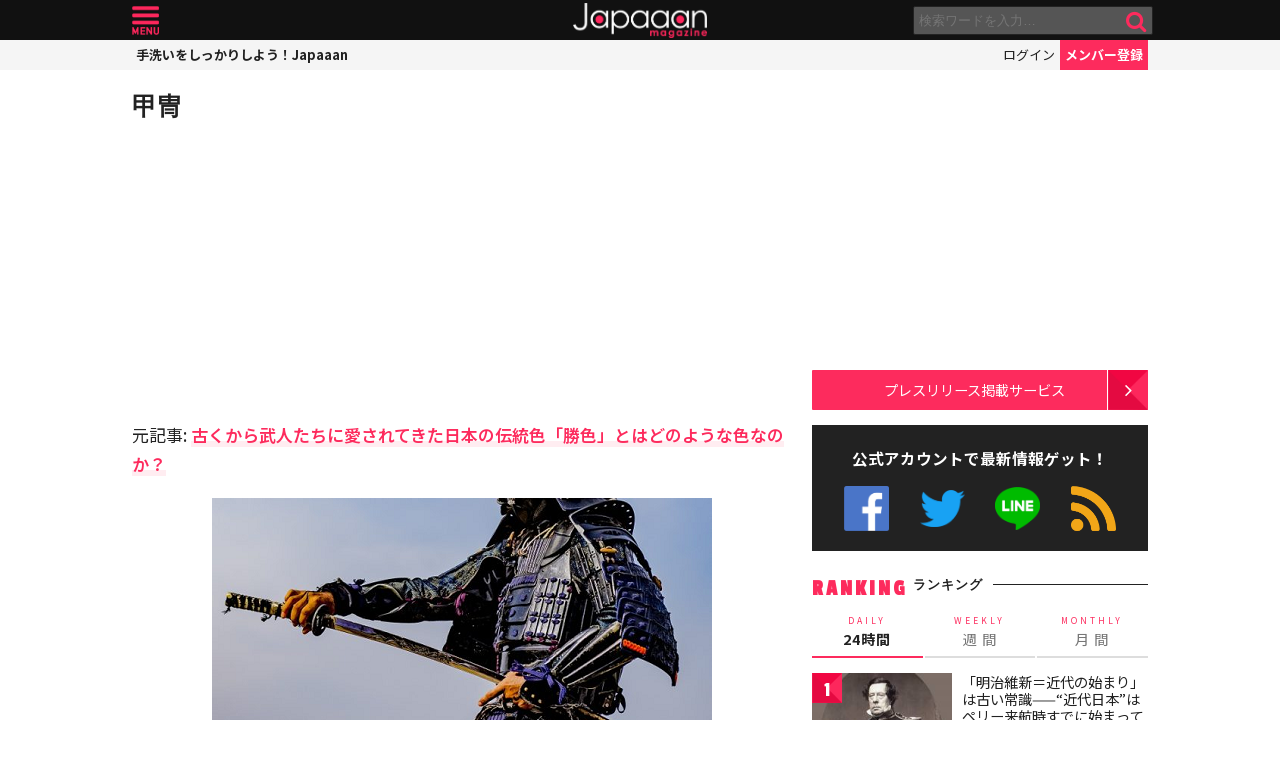

--- FILE ---
content_type: text/html; charset=UTF-8
request_url: https://mag.japaaan.com/archives/140430/%E7%94%B2%E5%86%91?img_list=1
body_size: 13520
content:
<!DOCTYPE html>
<html lang="ja" xmlns:fb="http://ogp.me/ns/fb#" lang="ja">
<head>
<!-- Global site tag (gtag.js) - Google Analytics -->
<script async src="https://www.googletagmanager.com/gtag/js?id=UA-115984-32"></script>
<script>
  window.dataLayer = window.dataLayer || [];
  function gtag(){dataLayer.push(arguments);}
  gtag('js', new Date());

  gtag('config', 'UA-115984-32');
</script>


	<meta http-equiv="Content-Type" content="text/html; charset=utf-8" />
	<meta http-equiv="content-language" content="ja">

	<meta charset="utf-8" />
	<meta http-equiv="x-dns-prefetch-control" content="on">
	<link rel=" dns-prefetch" href="//pagead2.googlesyndication.com">

	<link rel=" dns-prefetch" href="//googleads.g.doubleclick.net">
	<link rel=" dns-prefetch" href="//tpc.googlesyndication.com">
	<link rel=" dns-prefetch" href="//www.gstatic.com">

	<link rel='preconnect dns-prefetch' href="https://www.doubleclickbygoogle.com/">
	<link rel='preconnect dns-prefetch' href="https://developers.google.com/speed/libraries/">
	<link rel='preconnect dns-prefetch' href="https://www.google.com/analytics/analytics/">
	<link rel='preconnect dns-prefetch' href="https://fonts.google.com/">
	<link rel='preconnect dns-prefetch' href="https://marketingplatform.google.com/about/tag-manager/">
	<link rel='preconnect dns-prefetch' href="https://developers.google.com/apis-explorer/#p/">


	<script async src="//pagead2.googlesyndication.com/pagead/js/adsbygoogle.js"></script>



	<meta name='viewport' content='width=device-width, initial-scale=1.0' />
	<!-- meta name='viewport' content='width=device-width, initial-scale=1.0,  minimum-scale=1.0, maximum-scale=1.0, user-scalable=no' / -->

<!--
	<meta name="apple-mobile-web-app-capable" content="no">
	<meta name="apple-mobile-web-app-status-bar-style" content="black-translucent">
-->

	<link rel="manifest" href="/manifest.json">
	<script>
	//if ('serviceWorker' in navigator) {
	//  navigator.serviceWorker.register('/service-worker.js').then(function() { console.log('Service Worker Registered'); });
	//}
	</script>



	<title>甲冑 | - Japaaan
	</title>

	<meta name="robots" content="index,follow">
				<meta name="description" content="イメージ" />
		
			<meta name="keywords" content="日本, japan, 日本文化, 伝統, 伝統文化, 伝統工芸, 伝統芸能, 文化, 地域, 歴史, cool japan, クールジャパン, ポップカルチャー, " />

	<meta property="fb:pages" content="251480518271340" />

	<link rel="shortcut icon" href="https://mag.japaaan.com/wp-content/themes/kuniyoshi/images/favicon.ico" type="image/x-icon" />

	<!-- FB Thumbnail
   ================================================== -->
	<link rel="image_src" href="https://mag.japaaan.com/wp-content/uploads/2021/02/6834a5240f40310edbb4919a5c914623-1280x720.png" />
	<meta property="fb:admins" content="573527225" />
	<meta property="fb:app_id" content="292763000797679">
	<meta property="og:type" content="article" />
	<meta property="og:locale" content="ja_JP" />


		<meta property="og:title" content="甲冑 : Japaaan " />
	<meta property="og:url" content="https://mag.japaaan.com/archives/140430/%E7%94%B2%E5%86%91?img_list=1" />
	<meta property="og:description" content="イメージ" />
	<meta property="og:site_name" content="Japaaan - 日本文化と今をつなぐウェブマガジン" />
	<meta property="og:image" content="https://mag.japaaan.com/wp-content/uploads/2021/02/6834a5240f40310edbb4919a5c914623-1280x720.png" />

	<meta name="twitter:card" content="summary_large_image">
	<meta name="twitter:site" content="@japaaan_com">
	<meta name="twitter:title" content="甲冑 : Japaaan">
	<meta name="twitter:description" content="イメージ">
	<meta name="twitter:image:src" content="https://mag.japaaan.com/wp-content/uploads/2021/02/6834a5240f40310edbb4919a5c914623-1280x720.png">

	
	<link rel="alternate" type="application/rss+xml" title="Japaaan &raquo; フィード" href="https://mag.japaaan.com/feed" />


	<link rel="stylesheet" type="text/css" href="https://mag.japaaan.com/wp-content/themes/kuniyoshi/style.css?20251205" />


	<script type="text/javascript" src="https://mag.japaaan.com/wp-content/themes/kuniyoshi/js/jquery.min.js"></script>

	


	


	<script type="text/javascript">

	$(function(){


	});

	</script>

	<meta name='robots' content='max-image-preview:large' />
	<style>img:is([sizes="auto" i], [sizes^="auto," i]) { contain-intrinsic-size: 3000px 1500px }</style>
	<script type="text/javascript" id="wpp-js" src="https://mag.japaaan.com/wp-content/plugins/wordpress-popular-posts/assets/js/wpp.min.js?ver=7.3.3" data-sampling="1" data-sampling-rate="100" data-api-url="https://mag.japaaan.com/wp-json/wordpress-popular-posts" data-post-id="140445" data-token="fbf5ea075a" data-lang="0" data-debug="0"></script>
<style id='classic-theme-styles-inline-css' type='text/css'>
/*! This file is auto-generated */
.wp-block-button__link{color:#fff;background-color:#32373c;border-radius:9999px;box-shadow:none;text-decoration:none;padding:calc(.667em + 2px) calc(1.333em + 2px);font-size:1.125em}.wp-block-file__button{background:#32373c;color:#fff;text-decoration:none}
</style>
<style id='global-styles-inline-css' type='text/css'>
:root{--wp--preset--aspect-ratio--square: 1;--wp--preset--aspect-ratio--4-3: 4/3;--wp--preset--aspect-ratio--3-4: 3/4;--wp--preset--aspect-ratio--3-2: 3/2;--wp--preset--aspect-ratio--2-3: 2/3;--wp--preset--aspect-ratio--16-9: 16/9;--wp--preset--aspect-ratio--9-16: 9/16;--wp--preset--color--black: #000000;--wp--preset--color--cyan-bluish-gray: #abb8c3;--wp--preset--color--white: #ffffff;--wp--preset--color--pale-pink: #f78da7;--wp--preset--color--vivid-red: #cf2e2e;--wp--preset--color--luminous-vivid-orange: #ff6900;--wp--preset--color--luminous-vivid-amber: #fcb900;--wp--preset--color--light-green-cyan: #7bdcb5;--wp--preset--color--vivid-green-cyan: #00d084;--wp--preset--color--pale-cyan-blue: #8ed1fc;--wp--preset--color--vivid-cyan-blue: #0693e3;--wp--preset--color--vivid-purple: #9b51e0;--wp--preset--gradient--vivid-cyan-blue-to-vivid-purple: linear-gradient(135deg,rgba(6,147,227,1) 0%,rgb(155,81,224) 100%);--wp--preset--gradient--light-green-cyan-to-vivid-green-cyan: linear-gradient(135deg,rgb(122,220,180) 0%,rgb(0,208,130) 100%);--wp--preset--gradient--luminous-vivid-amber-to-luminous-vivid-orange: linear-gradient(135deg,rgba(252,185,0,1) 0%,rgba(255,105,0,1) 100%);--wp--preset--gradient--luminous-vivid-orange-to-vivid-red: linear-gradient(135deg,rgba(255,105,0,1) 0%,rgb(207,46,46) 100%);--wp--preset--gradient--very-light-gray-to-cyan-bluish-gray: linear-gradient(135deg,rgb(238,238,238) 0%,rgb(169,184,195) 100%);--wp--preset--gradient--cool-to-warm-spectrum: linear-gradient(135deg,rgb(74,234,220) 0%,rgb(151,120,209) 20%,rgb(207,42,186) 40%,rgb(238,44,130) 60%,rgb(251,105,98) 80%,rgb(254,248,76) 100%);--wp--preset--gradient--blush-light-purple: linear-gradient(135deg,rgb(255,206,236) 0%,rgb(152,150,240) 100%);--wp--preset--gradient--blush-bordeaux: linear-gradient(135deg,rgb(254,205,165) 0%,rgb(254,45,45) 50%,rgb(107,0,62) 100%);--wp--preset--gradient--luminous-dusk: linear-gradient(135deg,rgb(255,203,112) 0%,rgb(199,81,192) 50%,rgb(65,88,208) 100%);--wp--preset--gradient--pale-ocean: linear-gradient(135deg,rgb(255,245,203) 0%,rgb(182,227,212) 50%,rgb(51,167,181) 100%);--wp--preset--gradient--electric-grass: linear-gradient(135deg,rgb(202,248,128) 0%,rgb(113,206,126) 100%);--wp--preset--gradient--midnight: linear-gradient(135deg,rgb(2,3,129) 0%,rgb(40,116,252) 100%);--wp--preset--font-size--small: 13px;--wp--preset--font-size--medium: 20px;--wp--preset--font-size--large: 36px;--wp--preset--font-size--x-large: 42px;--wp--preset--spacing--20: 0.44rem;--wp--preset--spacing--30: 0.67rem;--wp--preset--spacing--40: 1rem;--wp--preset--spacing--50: 1.5rem;--wp--preset--spacing--60: 2.25rem;--wp--preset--spacing--70: 3.38rem;--wp--preset--spacing--80: 5.06rem;--wp--preset--shadow--natural: 6px 6px 9px rgba(0, 0, 0, 0.2);--wp--preset--shadow--deep: 12px 12px 50px rgba(0, 0, 0, 0.4);--wp--preset--shadow--sharp: 6px 6px 0px rgba(0, 0, 0, 0.2);--wp--preset--shadow--outlined: 6px 6px 0px -3px rgba(255, 255, 255, 1), 6px 6px rgba(0, 0, 0, 1);--wp--preset--shadow--crisp: 6px 6px 0px rgba(0, 0, 0, 1);}:where(.is-layout-flex){gap: 0.5em;}:where(.is-layout-grid){gap: 0.5em;}body .is-layout-flex{display: flex;}.is-layout-flex{flex-wrap: wrap;align-items: center;}.is-layout-flex > :is(*, div){margin: 0;}body .is-layout-grid{display: grid;}.is-layout-grid > :is(*, div){margin: 0;}:where(.wp-block-columns.is-layout-flex){gap: 2em;}:where(.wp-block-columns.is-layout-grid){gap: 2em;}:where(.wp-block-post-template.is-layout-flex){gap: 1.25em;}:where(.wp-block-post-template.is-layout-grid){gap: 1.25em;}.has-black-color{color: var(--wp--preset--color--black) !important;}.has-cyan-bluish-gray-color{color: var(--wp--preset--color--cyan-bluish-gray) !important;}.has-white-color{color: var(--wp--preset--color--white) !important;}.has-pale-pink-color{color: var(--wp--preset--color--pale-pink) !important;}.has-vivid-red-color{color: var(--wp--preset--color--vivid-red) !important;}.has-luminous-vivid-orange-color{color: var(--wp--preset--color--luminous-vivid-orange) !important;}.has-luminous-vivid-amber-color{color: var(--wp--preset--color--luminous-vivid-amber) !important;}.has-light-green-cyan-color{color: var(--wp--preset--color--light-green-cyan) !important;}.has-vivid-green-cyan-color{color: var(--wp--preset--color--vivid-green-cyan) !important;}.has-pale-cyan-blue-color{color: var(--wp--preset--color--pale-cyan-blue) !important;}.has-vivid-cyan-blue-color{color: var(--wp--preset--color--vivid-cyan-blue) !important;}.has-vivid-purple-color{color: var(--wp--preset--color--vivid-purple) !important;}.has-black-background-color{background-color: var(--wp--preset--color--black) !important;}.has-cyan-bluish-gray-background-color{background-color: var(--wp--preset--color--cyan-bluish-gray) !important;}.has-white-background-color{background-color: var(--wp--preset--color--white) !important;}.has-pale-pink-background-color{background-color: var(--wp--preset--color--pale-pink) !important;}.has-vivid-red-background-color{background-color: var(--wp--preset--color--vivid-red) !important;}.has-luminous-vivid-orange-background-color{background-color: var(--wp--preset--color--luminous-vivid-orange) !important;}.has-luminous-vivid-amber-background-color{background-color: var(--wp--preset--color--luminous-vivid-amber) !important;}.has-light-green-cyan-background-color{background-color: var(--wp--preset--color--light-green-cyan) !important;}.has-vivid-green-cyan-background-color{background-color: var(--wp--preset--color--vivid-green-cyan) !important;}.has-pale-cyan-blue-background-color{background-color: var(--wp--preset--color--pale-cyan-blue) !important;}.has-vivid-cyan-blue-background-color{background-color: var(--wp--preset--color--vivid-cyan-blue) !important;}.has-vivid-purple-background-color{background-color: var(--wp--preset--color--vivid-purple) !important;}.has-black-border-color{border-color: var(--wp--preset--color--black) !important;}.has-cyan-bluish-gray-border-color{border-color: var(--wp--preset--color--cyan-bluish-gray) !important;}.has-white-border-color{border-color: var(--wp--preset--color--white) !important;}.has-pale-pink-border-color{border-color: var(--wp--preset--color--pale-pink) !important;}.has-vivid-red-border-color{border-color: var(--wp--preset--color--vivid-red) !important;}.has-luminous-vivid-orange-border-color{border-color: var(--wp--preset--color--luminous-vivid-orange) !important;}.has-luminous-vivid-amber-border-color{border-color: var(--wp--preset--color--luminous-vivid-amber) !important;}.has-light-green-cyan-border-color{border-color: var(--wp--preset--color--light-green-cyan) !important;}.has-vivid-green-cyan-border-color{border-color: var(--wp--preset--color--vivid-green-cyan) !important;}.has-pale-cyan-blue-border-color{border-color: var(--wp--preset--color--pale-cyan-blue) !important;}.has-vivid-cyan-blue-border-color{border-color: var(--wp--preset--color--vivid-cyan-blue) !important;}.has-vivid-purple-border-color{border-color: var(--wp--preset--color--vivid-purple) !important;}.has-vivid-cyan-blue-to-vivid-purple-gradient-background{background: var(--wp--preset--gradient--vivid-cyan-blue-to-vivid-purple) !important;}.has-light-green-cyan-to-vivid-green-cyan-gradient-background{background: var(--wp--preset--gradient--light-green-cyan-to-vivid-green-cyan) !important;}.has-luminous-vivid-amber-to-luminous-vivid-orange-gradient-background{background: var(--wp--preset--gradient--luminous-vivid-amber-to-luminous-vivid-orange) !important;}.has-luminous-vivid-orange-to-vivid-red-gradient-background{background: var(--wp--preset--gradient--luminous-vivid-orange-to-vivid-red) !important;}.has-very-light-gray-to-cyan-bluish-gray-gradient-background{background: var(--wp--preset--gradient--very-light-gray-to-cyan-bluish-gray) !important;}.has-cool-to-warm-spectrum-gradient-background{background: var(--wp--preset--gradient--cool-to-warm-spectrum) !important;}.has-blush-light-purple-gradient-background{background: var(--wp--preset--gradient--blush-light-purple) !important;}.has-blush-bordeaux-gradient-background{background: var(--wp--preset--gradient--blush-bordeaux) !important;}.has-luminous-dusk-gradient-background{background: var(--wp--preset--gradient--luminous-dusk) !important;}.has-pale-ocean-gradient-background{background: var(--wp--preset--gradient--pale-ocean) !important;}.has-electric-grass-gradient-background{background: var(--wp--preset--gradient--electric-grass) !important;}.has-midnight-gradient-background{background: var(--wp--preset--gradient--midnight) !important;}.has-small-font-size{font-size: var(--wp--preset--font-size--small) !important;}.has-medium-font-size{font-size: var(--wp--preset--font-size--medium) !important;}.has-large-font-size{font-size: var(--wp--preset--font-size--large) !important;}.has-x-large-font-size{font-size: var(--wp--preset--font-size--x-large) !important;}
:where(.wp-block-post-template.is-layout-flex){gap: 1.25em;}:where(.wp-block-post-template.is-layout-grid){gap: 1.25em;}
:where(.wp-block-columns.is-layout-flex){gap: 2em;}:where(.wp-block-columns.is-layout-grid){gap: 2em;}
:root :where(.wp-block-pullquote){font-size: 1.5em;line-height: 1.6;}
</style>
<link rel='stylesheet' id='taxopress-frontend-css-css' href='https://mag.japaaan.com/wp-content/plugins/simple-tags/assets/frontend/css/frontend.css?ver=3.37.2' type='text/css' media='all' />
<link rel="https://api.w.org/" href="https://mag.japaaan.com/wp-json/" /><link rel="alternate" title="JSON" type="application/json" href="https://mag.japaaan.com/wp-json/wp/v2/media/140445" /><meta name="generator" content="WordPress 6.8.3" />
<link rel='shortlink' href='https://mag.japaaan.com/?p=140445' />
<link rel="alternate" title="oEmbed (JSON)" type="application/json+oembed" href="https://mag.japaaan.com/wp-json/oembed/1.0/embed?url=https%3A%2F%2Fmag.japaaan.com%2Farchives%2F140430%2F%25e7%2594%25b2%25e5%2586%2591" />
<link rel="alternate" title="oEmbed (XML)" type="text/xml+oembed" href="https://mag.japaaan.com/wp-json/oembed/1.0/embed?url=https%3A%2F%2Fmag.japaaan.com%2Farchives%2F140430%2F%25e7%2594%25b2%25e5%2586%2591&#038;format=xml" />
            <style id="wpp-loading-animation-styles">@-webkit-keyframes bgslide{from{background-position-x:0}to{background-position-x:-200%}}@keyframes bgslide{from{background-position-x:0}to{background-position-x:-200%}}.wpp-widget-block-placeholder,.wpp-shortcode-placeholder{margin:0 auto;width:60px;height:3px;background:#dd3737;background:linear-gradient(90deg,#dd3737 0%,#571313 10%,#dd3737 100%);background-size:200% auto;border-radius:3px;-webkit-animation:bgslide 1s infinite linear;animation:bgslide 1s infinite linear}</style>
            <link rel="amphtml" href="https://mag.japaaan.com/archives/140430/%E7%94%B2%E5%86%91?img_list=1&#038;amp"><link rel="icon" href="https://mag.japaaan.com/wp-content/uploads/2022/10/cropped-japaaan_logo_640x640-32x32.png" sizes="32x32" />
<link rel="icon" href="https://mag.japaaan.com/wp-content/uploads/2022/10/cropped-japaaan_logo_640x640-192x192.png" sizes="192x192" />
<link rel="apple-touch-icon" href="https://mag.japaaan.com/wp-content/uploads/2022/10/cropped-japaaan_logo_640x640-180x180.png" />
<meta name="msapplication-TileImage" content="https://mag.japaaan.com/wp-content/uploads/2022/10/cropped-japaaan_logo_640x640-270x270.png" />

						<!-- auto tag -->
					<script>
					     (adsbygoogle = window.adsbygoogle || []).push({
					          google_ad_client: "ca-pub-0391065545875561",
					          enable_page_level_ads: true
					     });
					</script>
				
	

</head>

<body>
	<!-- Google Tag Manager (noscript) -->
	<noscript><iframe src="https://www.googletagmanager.com/ns.html?id=GTM-KGVD5T7"
	height="0" width="0" style="display:none;visibility:hidden"></iframe></noscript>
	<!-- End Google Tag Manager (noscript) -->
<div id="fb-root"></div>


<!-- barba start -->
<!-- <div id="barba-wrapper">
	<div class="barba-container"> -->
<!-- barba start -->

<div id="mother">
<header>
	<section id="top"><div class="inner">
	<a href="https://mag.japaaan.com/" class="logo" title="Japaaan">Japaaan</a>
	<a href="#menu" class="menu" title="メニュー">メニュー</a>

	<form action="https://mag.japaaan.com/" method="get" class="sform">

		<div class="input"><input type="text" name="s" value="" placeholder="検索ワードを入力…"></div>
		<div class="submit"><input type="submit" value="&#xf002;"></div>
		<div class="clear">&nbsp;</div>
	</form>
	<a href="#" class="toggle_search" title="検索">検索</a>
	</div></section>

	<section id="usermenu"><div class="inner">

		<h1>
			
	手洗いをしっかりしよう！Japaaan
		</h1>



		<div class="links">
		<a href="https://www.japaaan.com/user/login" class="login" title="ログイン">ログイン</a>
		<a href="https://www.japaaan.com/user/register" class="register" title="メンバー登録">メンバー登録</a>
		</div>

	</div></section>



	<div id="menu">
		<ul>
			<li><a href="https://www.japaaan.com/">Japaaanトップ</a></li>
			<li><a href="https://www.japaaan.com/user/mypage"><i class="fa fa-user"></i> マイページ</a></li>
			<li class="sep"><a href="https://www.japaaan.com/user/register">無料メンバー登録</a></li>

			<li id="" class=""><a href="https://mag.japaaan.com/rank_daily">本日の人気</a></li>
			<li id="" class=""><a href="https://mag.japaaan.com/rank_weekly">週間ランキング</a></li>
			<li id="" class=""><a href="https://mag.japaaan.com/rank_monthly">月間ランキング</a></li>
			<li id="" class=""><a href="https://mag.japaaan.com/area">エリア別アーカイブ</a></li>
			<li id="" class="sep"><a href="https://mag.japaaan.com/monthly">月別アーカイブ</a></li>

			<li id="" class=""><a href="https://mag.japaaan.com/archive">すべての記事</a></li>
			<li id="" class=""><a href="https://mag.japaaan.com/step">まとめ</a></li>
			<li id="" class=""><a href="https://mag.japaaan.com/art">アート</a></li>
			<li id="" class=""><a href="https://mag.japaaan.com/art/nihonga">&nbsp;- 日本画・浮世絵</a></li>
			<li id="" class=""><a href="https://mag.japaaan.com/fashion">ファッション</a></li>
			<li id="" class=""><a href="https://mag.japaaan.com/fashion/kimono">- 着物・和服</a></li>
			<li id="" class=""><a href="https://mag.japaaan.com/goods">雑貨・インテリア</a></li>
			<li id="" class=""><a href="https://mag.japaaan.com/goods/wazakka">&nbsp;- 和雑貨</a></li>
			<li id="" class=""><a href="https://mag.japaaan.com/gourmet">グルメ</a></li>
			<li id="" class=""><a href="https://mag.japaaan.com/gourmet/wagashi">&nbsp;- 和菓子</a></li>
			<li id="" class=""><a href="https://mag.japaaan.com/travel">観光・地域</a></li>
			<li id="" class=""><a href="https://mag.japaaan.com/entertainment">エンタメ</a></li>
			<li id="" class=""><a href="https://mag.japaaan.com/lifestyle">暮らし</a></li>
			<li id="" class=""><a href="https://mag.japaaan.com/culture">歴史・文化</a></li>
			<li id="" class="sep"><a href="https://mag.japaaan.com/culture/oldphoto">&nbsp;- 古写真</a></li>

			<li id="" class=""><a href="https://mag.japaaan.com/about">Japaaanについて</a></li>
			<li id="" class=""><a href="https://mag.japaaan.com/ads">プレスリリース掲載について</a></li>
			<li id="" class=""><a href="https://mag.japaaan.com/contact">お問い合わせ</a></li>

			<li><a href="https://www.facebook.com/japaaan.page" target="_blank">公式Facebook</a></li>
			<li><a href="https://twitter.com/japaaan_com" target="_blank">公式Twitter</a></li>
			<li><a href="https://line.me/R/ti/p/%40oa-japaaan" target="_blank">公式LINE</a></li>
			<li><a href="https://mag.japaaan.com/feed" target="_blank">RSS</a></li>
		</ul>
	</div>

</header>

<div id="wrap">
	<main >

						
				
				
		<article id="single">



			<h1 class="title ja"><a href="https://mag.japaaan.com/archives/140430/%e7%94%b2%e5%86%91" title="甲冑">甲冑</a></h1>

			<div class="entry_post">

				
						<div class="area_a">
				<div class="half">

					<!-- Single:Top:PC -->
					<ins class="adsbygoogle"
					     style="display:inline-block;width:300px;height:250px"
					     data-ad-client="ca-pub-0391065545875561"
					     data-ad-slot="4638957833"></ins>
					<script>
					(adsbygoogle = window.adsbygoogle || []).push({});
					</script>
				</div>

				<div class="half">

					<!-- Single:Top:PC -->
					<ins class="adsbygoogle"
					     style="display:inline-block;width:300px;height:250px"
					     data-ad-client="ca-pub-0391065545875561"
					     data-ad-slot="4638957833"></ins>
					<script>
					(adsbygoogle = window.adsbygoogle || []).push({});
					</script>
				</div>

			</div>

			
<p>元記事: <b><a href="https://mag.japaaan.com/archives/140430">古くから武人たちに愛されてきた日本の伝統色「勝色」とはどのような色なのか？</a></b></p>
<figure class='aligncenter wp-block-image'><img width="500" height="318" src="https://mag.japaaan.com/wp-content/uploads/2021/02/6834a5240f40310edbb4919a5c914623.png" class="attachment-full size-full" alt="" decoding="async" fetchpriority="high" /></figure>
				<p>フリー素材</p>



									<h3>記事内のその他の画像</h3>
					<div class='gallery gallery-columns-4 attachment'>

					
						<dl class='gallery-item cur' >
							<dt class='gallery-icon landscape'>
								<a href='https://mag.japaaan.com/archives/140430/%e7%94%b2%e5%86%91'><img width="350" height="223" src="https://mag.japaaan.com/wp-content/uploads/2021/02/6834a5240f40310edbb4919a5c914623.png" class="attachment-thumb size-thumb" alt="" decoding="async" /></a>
							</dt>
						</dl>

					
						<dl class='gallery-item ' >
							<dt class='gallery-icon landscape'>
								<a href='https://mag.japaaan.com/archives/140430/%e5%9b%bd%e7%ab%8b%e5%9b%bd%e4%bc%9a%e5%9b%b3%e6%9b%b8%e9%a4%a8%e8%94%b5%e3%80%8e%e8%a3%85%e6%9d%9f%e7%9d%80%e7%94%a8%e4%b9%8b%e5%9b%b3%e3%80%8f%e3%82%88%e3%82%8a%e3%80%82'><img width="350" height="245" src="https://mag.japaaan.com/wp-content/uploads/2021/02/2dbe19de8ff1492aab9e8f5abcd17f15.png" class="attachment-thumb size-thumb" alt="" decoding="async" /></a>
							</dt>
						</dl>

					
						<dl class='gallery-item ' >
							<dt class='gallery-icon landscape'>
								<a href='https://mag.japaaan.com/archives/140430/%e5%b0%8f%e6%9e%97%e6%b8%85%e8%a6%aa%e3%80%8c%e6%88%91%e8%bb%8d%e5%8d%a0%e9%a0%98%e5%8a%89%e5%85%ac%e5%b3%b6%e4%b9%8b%e5%9b%b3%e3%80%8d%e3%82%88%e3%82%8a%e3%80%82'><img width="350" height="251" src="https://mag.japaaan.com/wp-content/uploads/2021/02/93b597b0572b0d7640dcac9b6cbc5734.png" class="attachment-thumb size-thumb" alt="" decoding="async" loading="lazy" /></a>
							</dt>
						</dl>

					
					<div class="clear">&nbsp;</div>
				

			</div>

		</article>
		

		<section class="follow">
			<div class="">
				<img class="thumb" src='https://mag.japaaan.com/wp-content/uploads/2021/02/6834a5240f40310edbb4919a5c914623-300x300.png'>

				<div class="list">
					<h3 class="center">この写真が気に入ったらフォロー！</h3>
					<ul>
					<li class="fb">
						<div class="fb-like" data-href="https://www.facebook.com/japaaan.page"  data-layout="button_count" data-action="like" data-show-faces="false" data-share="false"></div>
					</li>
					
					
					<li class="line">
						<a href="https://line.me/R/ti/p/%40oa-japaaan"><img  border="0" alt="友だち追加数" src="https://scdn.line-apps.com/n/line_add_friends/btn/ja.png"></a>
					</li>
					<li class="twi">
						<a href="https://twitter.com/japaaan_com" class="twitter-follow-button" data-show-count="false">Follow @Japaaan</a><script async src="//platform.twitter.com/widgets.js" charset="utf-8"></script>
						
					</li>
					</ul>				</div>
			</div>
		</section>

		<section id="bottom_share">
			<div class="in">

			<ul>
				<li class="first">写真を共有</li>
								<li class="fb"><a href="http://www.facebook.com/share.php?u=https://mag.japaaan.com/archives/140430/%e7%94%b2%e5%86%91" onclick="window.open(this.href, 'FBwindow', 'width=650, height=450, menubar=no, toolbar=no, scrollbars=yes'); return false;">>Facebook</a></li>
				<li class="twi"><a href="http://twitter.com/share?count=horizontal&amp;original_referer=https://mag.japaaan.com/archives/140430/%e7%94%b2%e5%86%91&amp;text=甲冑｜Japaaan&amp;hashtags=japaaan&amp;url=https://mag.japaaan.com/archives/140430/%e7%94%b2%e5%86%91" onclick="window.open(this.href, 'tweetwindow', 'width=550, height=450,personalbar=0,toolbar=0,scrollbars=1,resizable=1'); return false;" >Twitter></a></li>
				<li class="line"><a href="http://line.me/R/msg/text/?甲冑 https://mag.japaaan.com/archives/140430/%e7%94%b2%e5%86%91">LINE</a></li>
				<li class="hateb"><a href="http://b.hatena.ne.jp/append?https://mag.japaaan.com/archives/140430/%e7%94%b2%e5%86%91" onclick="window.open(this.href, 'hatebuwindow', 'width=700, height=800,personalbar=0,toolbar=0,scrollbars=1,resizable=1'); return false;">はてなブックマーク</a></li>
				<li class="mail"><a href="mailto:?subject=甲冑&body=https://mag.japaaan.com/archives/140430/%e7%94%b2%e5%86%91">メール</a></li>
			</ul>
			</div>
		</section>
		
				

		
		
						<div class="area_a">
				<div class="half">

					<!-- Single:Bottom:PC -->
					<ins class="adsbygoogle"
					     style="display:inline-block;width:300px;height:250px"
					     data-ad-client="ca-pub-0391065545875561"
					     data-ad-slot="7592424230"></ins>
					<script>
					(adsbygoogle = window.adsbygoogle || []).push({});
					</script>
				</div>

				<div class="half">

					<!-- Single:Bottom:PC -->
					<ins class="adsbygoogle"
					     style="display:inline-block;width:300px;height:250px"
					     data-ad-client="ca-pub-0391065545875561"
					     data-ad-slot="7592424230"></ins>
					<script>
					(adsbygoogle = window.adsbygoogle || []).push({});
					</script>
				</div>

			</div>

						

		
</main>


	<aside>

					
		<div class="area_a" style="min-height: 320px;">

			<!-- Sidebar:Header:Responsive -->
			<ins class="adsbygoogle"
			     style="display:block"
			     data-ad-client="ca-pub-0391065545875561"
			     data-ad-slot="9487959831"
			     data-ad-format="auto"></ins>
			<script>
			(adsbygoogle = window.adsbygoogle || []).push({});
			</script>
		</div>
	
		<section>
			<div class="link_a">
				<a href="https://mag.japaaan.com/ads">プレスリリース掲載サービス</a>
			</div>
		</section>

		<section class="box_e">

			<h2 class="">公式アカウントで最新情報ゲット！</h2>

			<ul class="official_account">
				<li class="fb"><a href="https://www.facebook.com/japaaan.page" target="_blank" title="公式Facebook">公式Facebook</a></li>
				<li class="twi"><a href="https://twitter.com/japaaan_com" target="_blank" title="公式Twitter">公式Twitter</a></li>
				<li class="line"><a href="https://line.me/R/ti/p/%40oa-japaaan" target="_blank" title="公式LINE">公式LINE</a></li>
				<li class="rss"><a href="https://mag.japaaan.com/feed" target="_blank" title="RSSフィード">RSS</a></li>
			</ul>


		</section>

		<!-- ランキングここから -->
		<section class="box_d">
			<h1>RANKING <span>ランキング</span></h1>
			<ul class="tab_a row3 change_tab_side">
				<li class="cur"><a href="#rank_daily"><span>DAILY</span>24時間</a></li>
				<li><a href="#rank_weekly"><span>WEEKLY</span>週 間</a></li>
				<li><a href="#rank_monthly"><span>MONTHLY</span>月 間</a></li>
			</ul>

			<div id="rank_daily" class="tablock_side">
				

<div class="items">

<article class="">
	<b class="rank">1</b>	<a href="https://mag.japaaan.com/archives/264712" title="「明治維新＝近代の始まり」は古い常識——“近代日本”はペリー来航時すでに始まっていた！" class="thumb"><img loading="lazy" width="200" height="121" src="https://mag.japaaan.com/wp-content/uploads/2026/01/pperitetoku-200x121.jpg" data-src_="https://mag.japaaan.com/wp-content/uploads/2026/01/pperitetoku-200x121.jpg" alt="「明治維新＝近代の始まり」は古い常識——“近代日本”はペリー来航時すでに始まっていた！"></a>
	<div>
	<h2><a href="https://mag.japaaan.com/archives/264712" title="「明治維新＝近代の始まり」は古い常識——“近代日本”はペリー来航時すでに始まっていた！">「明治維新＝近代の始まり」は古い常識——“近代日本”はペリー来航時すでに始まっていた！</a></h2>
	<span class="cat"><a href="https://mag.japaaan.com/" title=""></a></span>
	</div>
</article>

<article class="">
	<b class="rank">2</b>	<a href="https://mag.japaaan.com/archives/264575" title="なんと400語以上あると言われる日本語の「雨の呼び名」情緒あふれる素敵な呼称を一挙ご紹介！" class="thumb"><img loading="lazy" width="200" height="121" src="https://mag.japaaan.com/wp-content/uploads/2025/12/amenoyobina-200x121.jpg" data-src_="https://mag.japaaan.com/wp-content/uploads/2025/12/amenoyobina-200x121.jpg" alt="なんと400語以上あると言われる日本語の「雨の呼び名」情緒あふれる素敵な呼称を一挙ご紹介！"></a>
	<div>
	<h2><a href="https://mag.japaaan.com/archives/264575" title="なんと400語以上あると言われる日本語の「雨の呼び名」情緒あふれる素敵な呼称を一挙ご紹介！">なんと400語以上あると言われる日本語の「雨の呼び名」情緒あふれる素敵な呼称を一挙ご紹介！</a></h2>
	<span class="cat"><a href="https://mag.japaaan.com/" title=""></a></span>
	</div>
</article>

<article class="">
	<b class="rank">3</b>	<a href="https://mag.japaaan.com/archives/264687" title="なぜ伊勢神宮が「日本人の総氏神」と称され別格扱いされるのか？——神社と神様の素朴な疑問【前編】" class="thumb"><img loading="lazy" width="200" height="121" src="https://mag.japaaan.com/wp-content/uploads/2026/01/d375603d3abf1b8d6ee708be1650581c-scaled-200x121.jpg" data-src_="https://mag.japaaan.com/wp-content/uploads/2026/01/d375603d3abf1b8d6ee708be1650581c-scaled-200x121.jpg" alt="なぜ伊勢神宮が「日本人の総氏神」と称され別格扱いされるのか？——神社と神様の素朴な疑問【前編】"></a>
	<div>
	<h2><a href="https://mag.japaaan.com/archives/264687" title="なぜ伊勢神宮が「日本人の総氏神」と称され別格扱いされるのか？——神社と神様の素朴な疑問【前編】">なぜ伊勢神宮が「日本人の総氏神」と称され別格扱いされるのか？——神社と神様の素朴な疑問【前編】</a></h2>
	<span class="cat"><a href="https://mag.japaaan.com/" title=""></a></span>
	</div>
</article>

<article class="">
	<b class="rank">4</b>	<a href="https://mag.japaaan.com/archives/264683" title="映画『国宝』がついにIMAX、DolbyCinemaでの上映が決定！1月16日よりIMAX上映スタート" class="thumb"><img loading="lazy" width="200" height="121" src="https://mag.japaaan.com/wp-content/uploads/2026/01/eigakokuhou-200x121.jpg" data-src_="https://mag.japaaan.com/wp-content/uploads/2026/01/eigakokuhou-200x121.jpg" alt="映画『国宝』がついにIMAX、DolbyCinemaでの上映が決定！1月16日よりIMAX上映スタート"></a>
	<div>
	<h2><a href="https://mag.japaaan.com/archives/264683" title="映画『国宝』がついにIMAX、DolbyCinemaでの上映が決定！1月16日よりIMAX上映スタート">映画『国宝』がついにIMAX、DolbyCinemaでの上映が決定！1月16日よりIMAX上映スタート</a></h2>
	<span class="cat"><a href="https://mag.japaaan.com/" title=""></a></span>
	</div>
</article>

<article class="">
	<b class="rank">5</b>	<a href="https://mag.japaaan.com/archives/264599" title="初詣は神社の選び方が大切！“願掛け”をしていい神社とダメな神社の重要な見分け方とは？" class="thumb"><img loading="lazy" width="200" height="121" src="https://mag.japaaan.com/wp-content/uploads/2025/12/c26d34ea0155033e36d2ab9dc9d019fb-200x121.jpg" data-src_="https://mag.japaaan.com/wp-content/uploads/2025/12/c26d34ea0155033e36d2ab9dc9d019fb-200x121.jpg" alt="初詣は神社の選び方が大切！“願掛け”をしていい神社とダメな神社の重要な見分け方とは？"></a>
	<div>
	<h2><a href="https://mag.japaaan.com/archives/264599" title="初詣は神社の選び方が大切！“願掛け”をしていい神社とダメな神社の重要な見分け方とは？">初詣は神社の選び方が大切！“願掛け”をしていい神社とダメな神社の重要な見分け方とは？</a></h2>
	<span class="cat"><a href="https://mag.japaaan.com/" title=""></a></span>
	</div>
</article>

<article class="">
	<b class="rank">6</b>	<a href="https://mag.japaaan.com/archives/264782" title="2026年はなんと60年に一度の「丙午」年！謎の迷信“丙午生まれの女は男を喰う”が人生を狂わせた実例" class="thumb"><img loading="lazy" width="200" height="121" src="https://mag.japaaan.com/wp-content/uploads/2026/01/4054a821f00c38d14191b8d363411f6e-200x121.jpg" data-src_="https://mag.japaaan.com/wp-content/uploads/2026/01/4054a821f00c38d14191b8d363411f6e-200x121.jpg" alt="2026年はなんと60年に一度の「丙午」年！謎の迷信“丙午生まれの女は男を喰う”が人生を狂わせた実例"></a>
	<div>
	<h2><a href="https://mag.japaaan.com/archives/264782" title="2026年はなんと60年に一度の「丙午」年！謎の迷信“丙午生まれの女は男を喰う”が人生を狂わせた実例">2026年はなんと60年に一度の「丙午」年！謎の迷信“丙午生まれの女は男を喰う”が人生を狂わせた実例</a></h2>
	<span class="cat"><a href="https://mag.japaaan.com/" title=""></a></span>
	</div>
</article>

<article class="rank_bottom no7">
	<b class="rank">7</b>	<a href="https://mag.japaaan.com/archives/264567" title="松田聖子５年ぶり出演！第76回NHK紅白歌合戦の出場歌手・曲順の最終リストが公開" class="thumb"><img loading="lazy" width="200" height="121" src="https://mag.japaaan.com/wp-content/uploads/2025/12/dsfdsa-200x121.jpg" data-src_="https://mag.japaaan.com/wp-content/uploads/2025/12/dsfdsa-200x121.jpg" alt="松田聖子５年ぶり出演！第76回NHK紅白歌合戦の出場歌手・曲順の最終リストが公開"></a>
	<div>
	<h2><a href="https://mag.japaaan.com/archives/264567" title="松田聖子５年ぶり出演！第76回NHK紅白歌合戦の出場歌手・曲順の最終リストが公開">松田聖子５年ぶり出演！第76回NHK紅白歌合戦の出場歌手・曲順の最終リストが公開</a></h2>
	<span class="cat"><a href="https://mag.japaaan.com/" title=""></a></span>
	</div>
</article>

<article class="rank_bottom no8">
	<b class="rank">8</b>	<a href="https://mag.japaaan.com/archives/264393" title="お釈迦さま（ブッダ）の死因は食中毒だった──生命を落とした原因「スーカラ・マッタヴァ」の謎に迫る！" class="thumb"><img loading="lazy" width="200" height="121" src="https://mag.japaaan.com/wp-content/uploads/2025/12/a4184c07f7b4f142d145afa78c8260f4-200x121.jpg" data-src_="https://mag.japaaan.com/wp-content/uploads/2025/12/a4184c07f7b4f142d145afa78c8260f4-200x121.jpg" alt="お釈迦さま（ブッダ）の死因は食中毒だった──生命を落とした原因「スーカラ・マッタヴァ」の謎に迫る！"></a>
	<div>
	<h2><a href="https://mag.japaaan.com/archives/264393" title="お釈迦さま（ブッダ）の死因は食中毒だった──生命を落とした原因「スーカラ・マッタヴァ」の謎に迫る！">お釈迦さま（ブッダ）の死因は食中毒だった──生命を落とした原因「スーカラ・マッタヴァ」の謎に迫る！</a></h2>
	<span class="cat"><a href="https://mag.japaaan.com/" title=""></a></span>
	</div>
</article>

<article class="rank_bottom no9">
	<b class="rank">9</b>	<a href="https://mag.japaaan.com/archives/264648" title="織田信長が小姓を呼びつけておいて「何でもない」実は“試して”いた、信長の繊細すぎる人材登用術" class="thumb"><img loading="lazy" width="200" height="121" src="https://mag.japaaan.com/wp-content/uploads/2025/12/89fe9782e61098eafed4bf6249ce56cd-200x121.jpg" data-src_="https://mag.japaaan.com/wp-content/uploads/2025/12/89fe9782e61098eafed4bf6249ce56cd-200x121.jpg" alt="織田信長が小姓を呼びつけておいて「何でもない」実は“試して”いた、信長の繊細すぎる人材登用術"></a>
	<div>
	<h2><a href="https://mag.japaaan.com/archives/264648" title="織田信長が小姓を呼びつけておいて「何でもない」実は“試して”いた、信長の繊細すぎる人材登用術">織田信長が小姓を呼びつけておいて「何でもない」実は“試して”いた、信長の繊細すぎる人材登用術</a></h2>
	<span class="cat"><a href="https://mag.japaaan.com/" title=""></a></span>
	</div>
</article>

<article class="rank_bottom no10">
	<b class="rank">10</b>	<a href="https://mag.japaaan.com/archives/264694" title="誰がなぜ伊勢神宮を「日本人の総氏神」と称し別格扱いし始めたのか？——神社と神様の素朴な疑問【後編】" class="thumb"><img loading="lazy" width="200" height="121" src="https://mag.japaaan.com/wp-content/uploads/2026/01/AdobeStock_728467151-2-200x121.jpg" data-src_="https://mag.japaaan.com/wp-content/uploads/2026/01/AdobeStock_728467151-2-200x121.jpg" alt="誰がなぜ伊勢神宮を「日本人の総氏神」と称し別格扱いし始めたのか？——神社と神様の素朴な疑問【後編】"></a>
	<div>
	<h2><a href="https://mag.japaaan.com/archives/264694" title="誰がなぜ伊勢神宮を「日本人の総氏神」と称し別格扱いし始めたのか？——神社と神様の素朴な疑問【後編】">誰がなぜ伊勢神宮を「日本人の総氏神」と称し別格扱いし始めたのか？——神社と神様の素朴な疑問【後編】</a></h2>
	<span class="cat"><a href="https://mag.japaaan.com/" title=""></a></span>
	</div>
</article>

<article class="rank_bottom no11">
	<b class="rank">11</b>	<a href="https://mag.japaaan.com/archives/264584" title="『べらぼう』総集編、1年間の“夢噺”をありがた山！高い志と行動力で出版界の風雲児へ【蔦屋重三郎・前編】" class="thumb"><img loading="lazy" width="200" height="121" src="https://mag.japaaan.com/wp-content/uploads/2025/12/8a66c7092fddbadd308b7857818880b7-1-200x121.jpg" data-src_="https://mag.japaaan.com/wp-content/uploads/2025/12/8a66c7092fddbadd308b7857818880b7-1-200x121.jpg" alt="『べらぼう』総集編、1年間の“夢噺”をありがた山！高い志と行動力で出版界の風雲児へ【蔦屋重三郎・前編】"></a>
	<div>
	<h2><a href="https://mag.japaaan.com/archives/264584" title="『べらぼう』総集編、1年間の“夢噺”をありがた山！高い志と行動力で出版界の風雲児へ【蔦屋重三郎・前編】">『べらぼう』総集編、1年間の“夢噺”をありがた山！高い志と行動力で出版界の風雲児へ【蔦屋重三郎・前編】</a></h2>
	<span class="cat"><a href="https://mag.japaaan.com/" title=""></a></span>
	</div>
</article>

<article class="rank_bottom no12">
	<b class="rank">12</b>	<a href="https://mag.japaaan.com/archives/264707" title="戦国時代の陣中食「兵糧丸」はどんな味・中身だった？実際に食べたい方へレシピ紹介！" class="thumb"><img loading="lazy" width="200" height="121" src="https://mag.japaaan.com/wp-content/uploads/2026/01/fdc229999f5519b7e39704a559ab8e71-200x121.jpg" data-src_="https://mag.japaaan.com/wp-content/uploads/2026/01/fdc229999f5519b7e39704a559ab8e71-200x121.jpg" alt="戦国時代の陣中食「兵糧丸」はどんな味・中身だった？実際に食べたい方へレシピ紹介！"></a>
	<div>
	<h2><a href="https://mag.japaaan.com/archives/264707" title="戦国時代の陣中食「兵糧丸」はどんな味・中身だった？実際に食べたい方へレシピ紹介！">戦国時代の陣中食「兵糧丸」はどんな味・中身だった？実際に食べたい方へレシピ紹介！</a></h2>
	<span class="cat"><a href="https://mag.japaaan.com/" title=""></a></span>
	</div>
</article>

<article class="rank_bottom no13">
	<b class="rank">13</b>	<a href="https://mag.japaaan.com/archives/264529" title="信玄餅だけじゃない！戦国大名・武田信玄の名を冠するグルメが想像以上に多かった" class="thumb"><img loading="lazy" width="200" height="121" src="https://mag.japaaan.com/wp-content/uploads/2025/12/5163e9da853f1118f43c8fe902b6112a-200x121.jpg" data-src_="https://mag.japaaan.com/wp-content/uploads/2025/12/5163e9da853f1118f43c8fe902b6112a-200x121.jpg" alt="信玄餅だけじゃない！戦国大名・武田信玄の名を冠するグルメが想像以上に多かった"></a>
	<div>
	<h2><a href="https://mag.japaaan.com/archives/264529" title="信玄餅だけじゃない！戦国大名・武田信玄の名を冠するグルメが想像以上に多かった">信玄餅だけじゃない！戦国大名・武田信玄の名を冠するグルメが想像以上に多かった</a></h2>
	<span class="cat"><a href="https://mag.japaaan.com/" title=""></a></span>
	</div>
</article>

<article class="rank_bottom no14">
	<b class="rank">14</b>	<a href="https://mag.japaaan.com/archives/263820" title="迷った時はこう覚える！雨の擬態語「ぽつぽつ・ぱらぱら・しとしと・ざあざあ」の使い分けを解説" class="thumb"><img loading="lazy" width="200" height="121" src="https://mag.japaaan.com/wp-content/uploads/2025/12/1280px-Tokaido45_Shono-200x121.jpg" data-src_="https://mag.japaaan.com/wp-content/uploads/2025/12/1280px-Tokaido45_Shono-200x121.jpg" alt="迷った時はこう覚える！雨の擬態語「ぽつぽつ・ぱらぱら・しとしと・ざあざあ」の使い分けを解説"></a>
	<div>
	<h2><a href="https://mag.japaaan.com/archives/263820" title="迷った時はこう覚える！雨の擬態語「ぽつぽつ・ぱらぱら・しとしと・ざあざあ」の使い分けを解説">迷った時はこう覚える！雨の擬態語「ぽつぽつ・ぱらぱら・しとしと・ざあざあ」の使い分けを解説</a></h2>
	<span class="cat"><a href="https://mag.japaaan.com/" title=""></a></span>
	</div>
</article>

<article class="rank_bottom no15">
	<b class="rank">15</b>	<a href="https://mag.japaaan.com/archives/264620" title="『べらぼう』総集編を振り返り！死の間際まで書を以て世を耕しエンタメを次世代にバトンタッチ【蔦屋重三郎・後編】" class="thumb"><img loading="lazy" width="200" height="121" src="https://mag.japaaan.com/wp-content/uploads/2025/12/8c4032c31d98dc8198e17deda4f0bdfd-200x121.jpg" data-src_="https://mag.japaaan.com/wp-content/uploads/2025/12/8c4032c31d98dc8198e17deda4f0bdfd-200x121.jpg" alt="『べらぼう』総集編を振り返り！死の間際まで書を以て世を耕しエンタメを次世代にバトンタッチ【蔦屋重三郎・後編】"></a>
	<div>
	<h2><a href="https://mag.japaaan.com/archives/264620" title="『べらぼう』総集編を振り返り！死の間際まで書を以て世を耕しエンタメを次世代にバトンタッチ【蔦屋重三郎・後編】">『べらぼう』総集編を振り返り！死の間際まで書を以て世を耕しエンタメを次世代にバトンタッチ【蔦屋重三郎・後編】</a></h2>
	<span class="cat"><a href="https://mag.japaaan.com/" title=""></a></span>
	</div>
</article>

<article class="rank_bottom no16">
	<b class="rank">16</b>	<a href="https://mag.japaaan.com/archives/264667" title="初詣はまず氏神様から…世界最大級の宗教行事「初詣」現代スタイルは鉄道会社が広めた？" class="thumb"><img loading="lazy" width="200" height="121" src="https://mag.japaaan.com/wp-content/uploads/2026/01/ca2186a3c0ba9aefc1eb72a1c37b2307-200x121.jpg" data-src_="https://mag.japaaan.com/wp-content/uploads/2026/01/ca2186a3c0ba9aefc1eb72a1c37b2307-200x121.jpg" alt="初詣はまず氏神様から…世界最大級の宗教行事「初詣」現代スタイルは鉄道会社が広めた？"></a>
	<div>
	<h2><a href="https://mag.japaaan.com/archives/264667" title="初詣はまず氏神様から…世界最大級の宗教行事「初詣」現代スタイルは鉄道会社が広めた？">初詣はまず氏神様から…世界最大級の宗教行事「初詣」現代スタイルは鉄道会社が広めた？</a></h2>
	<span class="cat"><a href="https://mag.japaaan.com/" title=""></a></span>
	</div>
</article>

<article class="rank_bottom no17">
	<b class="rank">17</b>	<a href="https://mag.japaaan.com/archives/264831" title="忍者の最強条件＝無名であること！貴重な忍術史料『万川集海』が説く上忍・中忍・下忍の違い" class="thumb"><img loading="lazy" width="200" height="121" src="https://mag.japaaan.com/wp-content/uploads/2026/01/f061edaeda91572415a5478cc7439a78-200x121.jpg" data-src_="https://mag.japaaan.com/wp-content/uploads/2026/01/f061edaeda91572415a5478cc7439a78-200x121.jpg" alt="忍者の最強条件＝無名であること！貴重な忍術史料『万川集海』が説く上忍・中忍・下忍の違い"></a>
	<div>
	<h2><a href="https://mag.japaaan.com/archives/264831" title="忍者の最強条件＝無名であること！貴重な忍術史料『万川集海』が説く上忍・中忍・下忍の違い">忍者の最強条件＝無名であること！貴重な忍術史料『万川集海』が説く上忍・中忍・下忍の違い</a></h2>
	<span class="cat"><a href="https://mag.japaaan.com/" title=""></a></span>
	</div>
</article>

<article class="rank_bottom no18">
	<b class="rank">18</b>	<a href="https://mag.japaaan.com/archives/263090" title="世界で「キリン」と呼ぶのは日本だけ！聖獣“麒麟”扱いされたのはなんと政治的な演出だった！？" class="thumb"><img loading="lazy" width="200" height="121" src="https://mag.japaaan.com/wp-content/uploads/2026/01/kirin-200x121.jpg" data-src_="https://mag.japaaan.com/wp-content/uploads/2026/01/kirin-200x121.jpg" alt="世界で「キリン」と呼ぶのは日本だけ！聖獣“麒麟”扱いされたのはなんと政治的な演出だった！？"></a>
	<div>
	<h2><a href="https://mag.japaaan.com/archives/263090" title="世界で「キリン」と呼ぶのは日本だけ！聖獣“麒麟”扱いされたのはなんと政治的な演出だった！？">世界で「キリン」と呼ぶのは日本だけ！聖獣“麒麟”扱いされたのはなんと政治的な演出だった！？</a></h2>
	<span class="cat"><a href="https://mag.japaaan.com/" title=""></a></span>
	</div>
</article>

<article class="rank_bottom no19">
	<b class="rank">19</b>	<a href="https://mag.japaaan.com/archives/264805" title="1月4日放送、大河【豊臣兄弟！】超予習まとめ＆相関図——秀長の生涯、正室・側室、重要な家臣たち" class="thumb"><img loading="lazy" width="200" height="121" src="https://mag.japaaan.com/wp-content/uploads/2026/01/imgi_124_P52L88MYXY-eyecatch_90366df12a3901993c40d9f6328a7dd5-200x121.jpg" data-src_="https://mag.japaaan.com/wp-content/uploads/2026/01/imgi_124_P52L88MYXY-eyecatch_90366df12a3901993c40d9f6328a7dd5-200x121.jpg" alt="1月4日放送、大河【豊臣兄弟！】超予習まとめ＆相関図——秀長の生涯、正室・側室、重要な家臣たち"></a>
	<div>
	<h2><a href="https://mag.japaaan.com/archives/264805" title="1月4日放送、大河【豊臣兄弟！】超予習まとめ＆相関図——秀長の生涯、正室・側室、重要な家臣たち">1月4日放送、大河【豊臣兄弟！】超予習まとめ＆相関図——秀長の生涯、正室・側室、重要な家臣たち</a></h2>
	<span class="cat"><a href="https://mag.japaaan.com/" title=""></a></span>
	</div>
</article>
</div>

				<div class="more_a">
					<a href="https://mag.japaaan.com/rank_daily">ランキングを表示</a>
				</div>
			</div>

			<div id="rank_weekly" class="tablock_side" style="display:none;">

				<script type="text/javascript">
					$(function() {
						$.ajax({
						  url: "/ajax_rank?range=weekly",
						  cache: true,
						  success: function(html){
						    $('#rank_weekly').prepend(html);
						  }
						});
					});
				</script>


				<div class="more_a">
					<a href="https://mag.japaaan.com/rank_weekly">ランキングを表示</a>
				</div>

			</div>

			<div id="rank_monthly" class="tablock_side" style="display:none;">

				<script type="text/javascript">
					$(function() {
						$.ajax({
						  url: "/ajax_rank?range=monthly",
						  cache: true,
						  success: function(html){
						    $('#rank_monthly').prepend(html);
						  }
						});
					});
				</script>


				<div class="more_a">
					<a href="https://mag.japaaan.com/rank_monthly">ランキングを表示</a>
				</div>

			</div>

		</section>
		<script type="text/javascript">
			$(function() {
			    //タブクリック時の処理
			    $('.change_tab_side a').click(function() {

					$('.tablock_side').css('display','none');
					$($(this).attr('href')).css('display','block');

					$('.change_tab_side li').removeClass('cur');
					$(this).parent('li').addClass('cur');
			        return false;
			    });
			});
		</script>
		<!-- ランキングここまで -->

		<section class="box_f">

						<ul class="tagline">
											<li><a href="https://mag.japaaan.com/archives/tag/%e6%b1%9f%e6%88%b8%e6%99%82%e4%bb%a3" title="江戸時代">江戸時代</a></li>
											<li><a href="https://mag.japaaan.com/archives/tag/%e6%88%a6%e5%9b%bd%e6%99%82%e4%bb%a3" title="戦国時代">戦国時代</a></li>
											<li><a href="https://mag.japaaan.com/archives/tag/%e5%b9%b3%e5%ae%89%e6%99%82%e4%bb%a3" title="平安時代">平安時代</a></li>
											<li><a href="https://mag.japaaan.com/archives/tag/%e5%a4%a7%e6%b2%b3%e3%83%89%e3%83%a9%e3%83%9e" title="大河ドラマ">大河ドラマ</a></li>
											<li><a href="https://mag.japaaan.com/archives/tag/%e3%82%a2%e3%83%8b%e3%83%a1" title="アニメ">アニメ</a></li>
											<li><a href="https://mag.japaaan.com/archives/tag/%e3%83%ad%e3%83%b3%e3%82%b0%e3%82%bb%e3%83%a9%e3%83%bc" title="ロングセラー">ロングセラー</a></li>
											<li><a href="https://mag.japaaan.com/archives/tag/%e3%82%b9%e3%82%a4%e3%83%bc%e3%83%84" title="スイーツ">スイーツ</a></li>
											<li><a href="https://mag.japaaan.com/archives/tag/%e6%88%a6%e5%9b%bd%e6%ad%a6%e5%b0%86" title="戦国武将">戦国武将</a></li>
											<li><a href="https://mag.japaaan.com/archives/tag/%e9%9b%91%e5%ad%a6" title="雑学">雑学</a></li>
											<li><a href="https://mag.japaaan.com/archives/tag/%e6%bc%ab%e7%94%bb" title="漫画">漫画</a></li>
											<li><a href="https://mag.japaaan.com/archives/tag/%e3%81%8a%e8%8f%93%e5%ad%90" title="お菓子">お菓子</a></li>
											<li><a href="https://mag.japaaan.com/archives/tag/%e5%b9%95%e6%9c%ab" title="幕末">幕末</a></li>
											<li><a href="https://mag.japaaan.com/archives/tag/%e3%81%b9%e3%82%89%e3%81%bc%e3%81%86" title="べらぼう">べらぼう</a></li>
											<li><a href="https://mag.japaaan.com/archives/tag/%e3%83%86%e3%83%ac%e3%83%93" title="テレビ">テレビ</a></li>
											<li><a href="https://mag.japaaan.com/archives/tag/%e6%98%8e%e6%b2%bb%e6%99%82%e4%bb%a3" title="明治時代">明治時代</a></li>
											<li><a href="https://mag.japaaan.com/archives/tag/%e6%99%82%e4%bb%a3%e5%8a%87" title="時代劇">時代劇</a></li>
											<li><a href="https://mag.japaaan.com/archives/tag/%e5%be%b3%e5%b7%9d%e5%ae%b6%e5%ba%b7" title="徳川家康">徳川家康</a></li>
											<li><a href="https://mag.japaaan.com/archives/tag/%e3%83%87%e3%82%b6%e3%82%a4%e3%83%b3" title="デザイン">デザイン</a></li>
											<li><a href="https://mag.japaaan.com/archives/tag/%e6%8a%b9%e8%8c%b6" title="抹茶">抹茶</a></li>
											<li><a href="https://mag.japaaan.com/archives/tag/%e6%96%87%e6%88%bf%e5%85%b7" title="文房具">文房具</a></li>
											<li><a href="https://mag.japaaan.com/archives/tag/%e9%8e%8c%e5%80%89%e6%99%82%e4%bb%a3" title="鎌倉時代">鎌倉時代</a></li>
											<li><a href="https://mag.japaaan.com/archives/tag/%e3%83%95%e3%82%a3%e3%82%ae%e3%83%a5%e3%82%a2" title="フィギュア">フィギュア</a></li>
											<li><a href="https://mag.japaaan.com/archives/tag/%e5%b1%95%e8%a6%a7%e4%bc%9a" title="展覧会">展覧会</a></li>
											<li><a href="https://mag.japaaan.com/archives/tag/%e5%85%89%e3%82%8b%e5%90%9b%e3%81%b8" title="光る君へ">光る君へ</a></li>
											<li><a href="https://mag.japaaan.com/archives/tag/%e9%8e%8c%e5%80%89%e6%ae%bf%e3%81%ae13%e4%ba%ba" title="鎌倉殿の13人">鎌倉殿の13人</a></li>
											<li><a href="https://mag.japaaan.com/archives/tag/%e6%98%ad%e5%92%8c%e6%99%82%e4%bb%a3" title="昭和時代">昭和時代</a></li>
											<li><a href="https://mag.japaaan.com/archives/tag/%e3%82%a2%e3%83%bc%e3%83%88" title="アート">アート</a></li>
											<li><a href="https://mag.japaaan.com/archives/tag/%e8%91%9b%e9%a3%be%e5%8c%97%e6%96%8e" title="葛飾北斎">葛飾北斎</a></li>
											<li><a href="https://mag.japaaan.com/archives/tag/%e8%aa%9e%e6%ba%90" title="語源">語源</a></li>
											<li><a href="https://mag.japaaan.com/archives/tag/%e5%b9%b3%e5%ae%89%e8%b2%b4%e6%97%8f" title="平安貴族">平安貴族</a></li>
								</ul>
		</section>

						<div class="area_a prefix_space">

			<!-- Sidebar:Bottom:PC -->
			<ins class="adsbygoogle"
			     style="display:inline-block;width:300px;height:600px"
			     data-ad-client="ca-pub-0391065545875561"
			     data-ad-slot="4778558638"></ins>
			<script>
			(adsbygoogle = window.adsbygoogle || []).push({});
			</script>
		</div>
			

	</aside>
	<div class="clear">&nbsp;</div>


</div><!-- end wrap -->

<footer>

		<div class="area_a inner">

		<!-- Footer:Top:Responsive -->
		<ins class="adsbygoogle"
		     style="display:block"
		     data-ad-client="ca-pub-0391065545875561"
		     data-ad-slot="8709230638"
		     data-ad-format="auto"></ins>
		<script>
		(adsbygoogle = window.adsbygoogle || []).push({});
		</script>
	</div>
	<div class="gotop">
		<div class="inner">
		<a href="#mother" rel="smooth"><i class="fa fa-arrow-circle-up" aria-hidden="true"></i> トップに戻る</a>
		</div>
	</div>

	<div class="body">
	<div class="inner">
		<section>
			<h2>カテゴリー</h2>
			<ul>
			<li id="" class=""><a href="https://mag.japaaan.com/archive">すべての記事</a></li>
			<li id="" class=""><a href="https://mag.japaaan.com/step">まとめ</a></li>
			<li id="" class=""><a href="https://mag.japaaan.com/art">アート</a></li>
			<li id="" class=""><a href="https://mag.japaaan.com/art/nihonga">日本画・浮世絵</a></li>
			<li id="" class=""><a href="https://mag.japaaan.com/fashion">ファッション</a></li>
			<li id="" class=""><a href="https://mag.japaaan.com/fashion/kimono">着物・和服</a></li>
			<li id="" class=""><a href="https://mag.japaaan.com/goods">雑貨・インテリア</a></li>
			<li id="" class=""><a href="https://mag.japaaan.com/goods/wazakka">和雑貨</a></li>
			<li id="" class=""><a href="https://mag.japaaan.com/gourmet">グルメ</a></li>
			<li id="" class=""><a href="https://mag.japaaan.com/gourmet/wagashi">和菓子</a></li>
			<li id="" class=""><a href="https://mag.japaaan.com/travel">観光・地域</a></li>
			<li id="" class=""><a href="https://mag.japaaan.com/entertainment">エンタメ</a></li>
			<li id="" class=""><a href="https://mag.japaaan.com/lifestyle">暮らし</a></li>
			<li id="" class=""><a href="https://mag.japaaan.com/culture">歴史・文化</a></li>
			<li id="" class=""><a href="https://mag.japaaan.com/culture/oldphoto">古写真</a></li>
			</ul>
		</section>
		<section>
			<h2>ページ</h2>
			<ul>
				<li><a href="https://www.japaaan.com/">Japaaan</a></li>
				<li><a href="https://mag.japaaan.com/">Japaaanマガジン</a></li>
				<li><a href="https://mag.japaaan.com/information">お知らせ</a></li>
				<li><a href="https://mag.japaaan.com/about">Japaaanについて</a></li>
				<li><a href="https://mag.japaaan.com/ads">広告掲載について</a></li>
				<li><a href="https://mag.japaaan.com/toiawase">お問い合わせ</a></li>
				<li><a href="https://www.japaaan.com/user/mypage">マイページ</a></li>
				<li><a href="https://www.japaaan.com/user/register">無料メンバー登録</a></li>
				<li><a href="https://mag.japaaan.com/area">エリア別アーカイブ</a></li>
				<li><a href="https://mag.japaaan.com/monthly">月別アーカイブ</a></li>
				<li id="" class=""><a href="https://mag.japaaan.com/rank_daily">本日の人気</a></li>
				<li id="" class=""><a href="https://mag.japaaan.com/rank_weekly">週間ランキング</a></li>
				<li id="" class=""><a href="https://mag.japaaan.com/rank_monthly">月間ランキング</a></li>
			</ul>
		</section>

		<section>
			<h2>公式ページ</h2>
			<ul>
				<li><a href="https://www.facebook.com/japaaan.page" target="_blank">公式Facebook</a></li>
				<li><a href="https://twitter.com/japaaan_com" target="_blank">公式Twitter</a></li>
				<li><a href="https://line.me/R/ti/p/%40oa-japaaan" target="_blank">公式LINE</a></li>
				<li><a href="https://mag.japaaan.com/feed" target="_blank">RSS</a></li>
			</ul>
		</section>
		<div class="clear">&nbsp;</div>

		<div class="copyright">© Copyright 2016, Japaaan All Rights Reserved.</div>
	</div>
	</div>


</footer>

<div id="topbar"><div class="inner">
	<a href="https://mag.japaaan.com/" class="gotop">Japaaanマガジン</a>
	<ul>
		<li id="" class=""><a href="https://mag.japaaan.com/archive">すべて</a></li>
		<li id="" class=""><a href="https://mag.japaaan.com/step">まとめ</a></li>
		<li id="" class=""><a href="https://mag.japaaan.com/art">アート</a></li>
		<li id="" class=""><a href="https://mag.japaaan.com/fashion">ファッション</a></li>
		<li id="" class=""><a href="https://mag.japaaan.com/goods">雑貨・インテリア</a></li>
		<li id="" class=""><a href="https://mag.japaaan.com/gourmet">グルメ</a></li>
		<li id="" class=""><a href="https://mag.japaaan.com/travel">観光・地域</a></li>
		<li id="" class=""><a href="https://mag.japaaan.com/entertainment">エンタメ</a></li>
		<li id="" class=""><a href="https://mag.japaaan.com/lifestyle">暮らし</a></li>
		<li id="" class=""><a href="https://mag.japaaan.com/culture">歴史・文化</a></li>
	</ul>
</div></div>


<div id="search_modal">
	<div class="inner">
		<a href="#" class="toggle_search close"><i class="fa fa-times" aria-hidden="true"></i> 閉じる</a>
		<div class="clear">&nbsp;</div>

		<div class="content">
			<form action="https://mag.japaaan.com/" method="get" class="sform">

				<div class="input"><input type="text" name="s" value="" placeholder="気になるワードはなんですか？"></div>
				<div class="submit"><input type="submit" value="&#xf002;"></div>
				<div class="clear">&nbsp;</div>
			</form>

			<h2><span>POPULAR</span>人気ワード</h2>

			<section class="box_f">

				<ul class="tagline">
											<li><a href="https://mag.japaaan.com/archives/tag/浮世絵" title="浮世絵">浮世絵</a></li>
											<li><a href="https://mag.japaaan.com/archives/tag/着物" title="着物">着物</a></li>
											<li><a href="https://mag.japaaan.com/archives/tag/雑貨" title="和雑貨">和雑貨</a></li>
											<li><a href="https://mag.japaaan.com/archives/tag/日本酒" title="日本酒">日本酒</a></li>
											<li><a href="https://mag.japaaan.com/archives/tag/和菓子" title="和菓子">和菓子</a></li>
											<li><a href="https://mag.japaaan.com/step" title="まとめ">まとめ</a></li>
											<li><a href="https://mag.japaaan.com/archives/tag/歴史" title="日本史・過去">日本史・過去</a></li>
											<li><a href="https://mag.japaaan.com/archives/tag/古写真" title="古写真">古写真</a></li>
											<li><a href="https://mag.japaaan.com/?s=レトロ" title="レトロ">レトロ</a></li>
											<li><a href="https://mag.japaaan.com/archives/tag/歌川国芳" title="歌川国芳">歌川国芳</a></li>
									</ul>


			</section>
		</div>

	</div>
	</div>

</div>
<!-- end mother -->

<!-- barba close -->
	<!-- </div>
</div> -->
<!-- barba close -->






<script type="speculationrules">
{"prefetch":[{"source":"document","where":{"and":[{"href_matches":"\/*"},{"not":{"href_matches":["\/wp-*.php","\/wp-admin\/*","\/wp-content\/uploads\/*","\/wp-content\/*","\/wp-content\/plugins\/*","\/wp-content\/themes\/kuniyoshi\/*","\/*\\?(.+)"]}},{"not":{"selector_matches":"a[rel~=\"nofollow\"]"}},{"not":{"selector_matches":".no-prefetch, .no-prefetch a"}}]},"eagerness":"conservative"}]}
</script>
<script type="text/javascript" id="wp-postviews-cache-js-extra">
/* <![CDATA[ */
var viewsCacheL10n = {"admin_ajax_url":"https:\/\/mag.japaaan.com\/wp-admin\/admin-ajax.php","nonce":"4c44d993b1","post_id":"140445"};
/* ]]> */
</script>
<script type="text/javascript" src="https://mag.japaaan.com/wp-content/plugins/wp-postviews/postviews-cache.js?ver=1.77" id="wp-postviews-cache-js"></script>


<script type="text/javascript" src="https://mag.japaaan.com/wp-content/themes/kuniyoshi/js/actions.js"></script>
	<script type='text/javascript' src='/con/main.js'></script>

	<!-- サイドメニュー -->
	<script type="text/javascript" src="https://mag.japaaan.com/wp-content/themes/kuniyoshi/js/mmenu/jquery.mmenu.all.min.js"></script>
	<link rel="stylesheet" href="https://mag.japaaan.com/wp-content/themes/kuniyoshi/js/mmenu/jquery.mmenu.all.css" />
	<!-- ここまでサイドメニュー -->

	<!-- 高さ統一 -->
	<script src="https://mag.japaaan.com/wp-content/themes/kuniyoshi/js/jquery.matchHeight.js"></script>

	<link rel="stylesheet" type="text/css" href="https://mag.japaaan.com/wp-content/themes/kuniyoshi/css/font-awesome.css" />
	
	
</body>
</html>

--- FILE ---
content_type: text/html; charset=utf-8
request_url: https://www.google.com/recaptcha/api2/aframe
body_size: 268
content:
<!DOCTYPE HTML><html><head><meta http-equiv="content-type" content="text/html; charset=UTF-8"></head><body><script nonce="r0ENZG5Fz7gNoMFOWlnQlw">/** Anti-fraud and anti-abuse applications only. See google.com/recaptcha */ try{var clients={'sodar':'https://pagead2.googlesyndication.com/pagead/sodar?'};window.addEventListener("message",function(a){try{if(a.source===window.parent){var b=JSON.parse(a.data);var c=clients[b['id']];if(c){var d=document.createElement('img');d.src=c+b['params']+'&rc='+(localStorage.getItem("rc::a")?sessionStorage.getItem("rc::b"):"");window.document.body.appendChild(d);sessionStorage.setItem("rc::e",parseInt(sessionStorage.getItem("rc::e")||0)+1);localStorage.setItem("rc::h",'1767468791575');}}}catch(b){}});window.parent.postMessage("_grecaptcha_ready", "*");}catch(b){}</script></body></html>